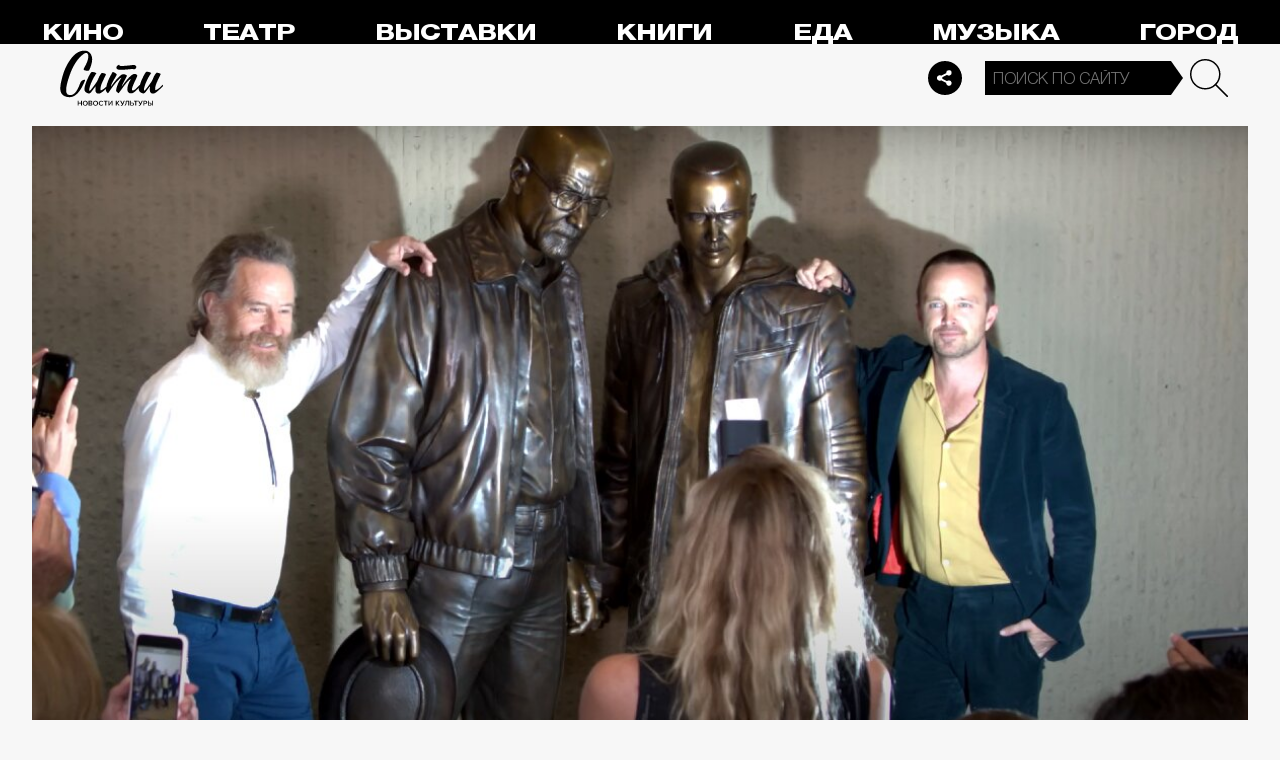

--- FILE ---
content_type: text/html; charset=utf-8
request_url: https://thecity.m24.ru/news/5962
body_size: 13865
content:
<!DOCTYPE html>
<html lang="ru" prefix="og: http://ogp.me/ns#">
<head>
<title>В Альбукерке поставили памятник Уолтеру Уайту и Джесси Пинкману из «Во все тяжкие» – Сити</title>

<meta name="robots" content="all" />
<meta name="description" content="Именно в этом городе происходили действия сериалов «Во все тяжкие» и «Лучше звоните Солу»" />
<meta name="keywords" content="Программа_Топ_3новости,сериалы,фильмы" />
<link rel="canonical" href="https://thecity.m24.ru/news/5962" />

<meta http-equiv="Content-Type" content="text/html; charset=UTF-8" />
<meta name="viewport" content="width=device-width, maximum-scale=1">

<link rel="apple-touch-icon" sizes="180x180" href="/img/favicon/apple-touch-icon.png">
<link rel="icon" type="image/png" sizes="32x32" href="/img/favicon/favicon-32x32.png">
<link rel="icon" type="image/png" sizes="16x16" href="/img/favicon/favicon-16x16.png">
<link rel="manifest" href="/img/favicon/site.webmanifest?V=2">
<link rel="mask-icon" href="/img/favicon/safari-pinned-tab.svg" color="#5bbad5">
<meta name="msapplication-TileColor" content="#da532c">
<meta name="theme-color" content="#8aeb05">

<meta property="og:type" content="article" />
<meta property="og:title" content="В Альбукерке поставили памятник Уолтеру Уайту и Джесси Пинкману из «Во все тяжкие»" />
<meta property="og:description" content="Именно в этом городе происходили действия сериалов «Во все тяжкие» и «Лучше звоните Солу»" />
<meta property="og:image" content="https://thecity.m24.ru/b/d/SYketSivfos7LvbObLLBFlFNEhluPXn9kZxNbycGshjv55OD3HWFWh2pL8EsPwl5DpSHzm95vRzNbdeHauL5EWcJ5w9e=QjH0ubABdnXCT9Omvg_tDg.jpg" />
<meta property="og:url" content="https://thecity.m24.ru/news/5962" />
<meta property="og:site_name" content="thecity.m24.ru" />

<meta name="twitter:title" content="В Альбукерке поставили памятник Уолтеру Уайту и Джесси Пинкману из «Во все тяжкие»" />
<meta name="twitter:description" content="Именно в этом городе происходили действия сериалов «Во все тяжкие» и «Лучше звоните Солу»" />
<meta name="twitter:image" content="https://thecity.m24.ru/b/d/SYketSivfos7LvbObLLBFlFNEhluPXn9kZxNbycGshjv55OD3HWFWh2pL8EsPwl5DpSHzm95vRzNbdeHauL5EWcJ5w9e=QjH0ubABdnXCT9Omvg_tDg.jpg" />
<meta name="twitter:card" content="summary_large_image" />


<script type="application/ld+json">
{
	"@context": "https://schema.org",
	"@type": "NewsArticle",
	"mainEntityOfPage": {
		"@type": "WebPage",
		"@id": "https://thecity.m24.ru/news/5962"
	},
	"headline": "В Альбукерке поставили памятник Уолтеру Уайту и Джесси Пинкману из «Во все тяжкие»",
	"description": "Именно в этом городе происходили действия сериалов «Во все тяжкие» и «Лучше звоните Солу»",
	"author": {
		"@type": "Organization",
		"name": "thecity.m24.ru"
	}, 
	"publisher": {
		"@type": "Organization",
			"name": "thecity.m24.ru",
			"logo": {
			"@type": "ImageObject",
			"url": "https://thecity.m24.ru/img/favicon/favicon-32x32.png",
			"width": 32,
			"height": 32
			}
	},
	"datePublished": "2022-07-31",
	"dateModified": "2022-07-31",
	"image": [
		{
			"@type": "ImageObject",
			"url": "https://thecity.m24.ru/b/d/SYketSivfos7LvbObLLBFlFNGhtudTX-loBfOS8Xp1Gj5pqKzWTJSFS-PsArI08gRZaK1yZktQXWesHOaOz7FWcJ5xZMng=keNrjRZ2umg9PNFVrhPIBw.jpg",
			"width": "1200",
			"height": "675"
		},
		{
			"@type": "ImageObject",
			"url": "https://thecity.m24.ru/b/d/SYketSivfos7LvbObLLBFlFNGhtudTXxkYVfOS8Xp1Gj5pqKzWTJSFS-PsArI08gRZaK1yZktQXWesHOaOz7FWcJ5xZMng=DXpCQET3TN10chi__ecSRw.jpg",
			"width": "1200",
			"height": "900"
		},
		{
			"@type": "ImageObject",
			"url": "https://thecity.m24.ru/b/d/SYketSivfos7LvbObLLBFlFNGhtudTX5k4VGK3kftkTqqpuDxHXYBEb3KdEqJFNmHN2I2j8tqA3PYdbYIe71F2MJ5xZVjA8=VTIiNq4IuppUR0gyNlfyiQ.jpg",
			"width": "1200",
			"height": "1200"
		}
	]
}
</script>


<link rel="amphtml" href="https://thecity.m24.ru/amp/news/5962">


<link as="style" href="/css/thecity.css?v=1768573093" rel="preload" />
<link rel="stylesheet" href="/css/thecity.css?v=1768573093" />

<link as="script" href="/js/thecity.js?v=1768573093" rel="preload"/>
<script src="/js/thecity.js?v=1768573093"></script>

<script async src="https://www.googletagmanager.com/gtag/js?id=UA-31627479-1"></script>
<script>
	window.dataLayer = window.dataLayer || [];
	function gtag(){dataLayer.push(arguments);}
	gtag('js', new Date());

	gtag('config', 'UA-31627479-1');
</script>

</head>

<script src="/packs_prod/js/application-c949ea498b225c4a8bfc.js" rel="preload"></script>

<meta name="csrf-param" content="authenticity_token" />
<meta name="csrf-token" content="OYSUM6bmJQOpOcHQStpQoOc7htJwLdXBUv0F20vtNsSwcEUGlOlXtdc7ujFiZTmvPCoSOoWVCBf8U4jSdIW09Q==" />
<body>

<!-- Yandex.Metrika counter -->
<script type="text/javascript">
(function(m,e,t,r,i,k,a){m[i]=m[i]||function(){(m[i].a=m[i].a||[]).push(arguments)};
m[i].l=1*new Date();k=e.createElement(t),a=e.getElementsByTagName(t)[0],k.async=1,k.src=r,a.parentNode.insertBefore(k,a)})
(window, document, "script", "https://mc.yandex.ru/metrika/tag.js", "ym");

ym(53755303, "init", {
	clickmap:true,
	trackLinks:true,
	accurateTrackBounce:true
});


ym(14130097, "init", {
	clickmap:true,
	trackLinks:true,
	accurateTrackBounce:true,
	webvisor:true
});


</script>
<noscript>
	<div>
		<img src="https://mc.yandex.ru/watch/53755303?ut=noindex" style="position:absolute; left:-9999px;" alt="" />
		<img src="https://mc.yandex.ru/watch/14130097?ut=noindex" style="position:absolute; left:-9999px;" alt="" />
	</div>
</noscript>
<!-- /Yandex.Metrika counter -->



<div class="b-page b-page_1768622448_G8avu">
	<header>
		<div class="stripe">
			<div class="container">

				<a class="b-logo" href="/">Сити</a>

				<nav class="b-menu">
					<ul>
						<li><a href="/movie">Кино</a></li>
						<li><a href="/theater">Театр</a></li>
						<li><a href="/exhibitions">Выставки</a></li>
						<li><a href="/books">Книги</a></li>
						<li><a href="/food">Еда</a></li>
						<li><a href="/music">Музыка</a></li>
						<li><a href="/air">Город</a></li>
						<li><a href="/style">Неформат</a></li>
						<li><a href="/children">Дети</a></li>
					</ul>
				</nav>

				<div class="b-services-menu b-services-menu_header">
					<ul>
						<li><a href=" https://t.me/thecity24 " target="_blank" class="tg">Telegram</a></li>
						<li><a href="https://vk.com/thecity24" target="_blank" class="vk">Vkontakte</a></li>
						<li><a href="https://ok.ru/group/62256488775791" target="_blank" class="ok">Odnoklassniki</a></li>
						<li><a href="https://dzen.ru/thecity" target="_blank" class="dz">Dzen</a></li>
					</ul>
				</div>
				<a class="b-services-menu-button"></a>


				<div class="b-search">
					<form action="/sphinx/" id="Find">
						<fieldset>
							<legend>Форма поиска</legend>
							<div><input class="b-search__input" id="criteria_input" autocomplete="off" name="criteria" value="" placeholder="Поиск по сайту" /></div>
							<input type="submit" value="" class="b-search__submit" />
						</fieldset>
					</form>
				</div>
				<script type="text/javascript">
  //<![CDATA[
  var inited_criteria_input = 0;
  function initAutocomplete_criteria_input() {
    if ( !inited_criteria_input ) {
      new autoComplete({
        selector: '#criteria_input',
        source: async function(term, suggest) {
          let params = {
            t:'tags',
            w: term,
            
            
            
            
            
            
            
          };

          let query = serializeQuery(params);

          let url = '/suggest/?' + query;
          // Fetch External Data Source
          const source = await fetch(
            url,
            {
              method: "GET",
              headers: {
                'Accept': 'application/json',
                'Content-Type': 'application/json'
              },
            },
          );
          //const data = await source.text();
          const data = await source.json();
          // Returns Fetched data
          let result_arr = [];
          for( let i=0; i<data.length; i++ ) {
            result_arr.push( [ data[i][0], data[i][1] ] );
          }
          suggest( result_arr );
        },
        renderItem: function (item, search){
          // escape special characters
          search = search.replace(/[-\/\\^$*+?.()|[\]{}]/g, '\\$&');
          let re = new RegExp("(" + search.split(' ').join('|') + ")", "gi");
          return '<div class="autocomplete-suggestion" data-id="' + item[0] + '" data-val="' + item[1].replace(/"/g, '&quot;') + '">' + item[1].replace(re, "<b>$1</b>") + '</div>';
        },
        minChars: 2,
        delay: 500,
        cache: 0
      });
      inited_criteria_input = 1;
    }
  }
  document.querySelector('#criteria_input').addEventListener('focus', function(){
    //console.log('id - criteria_input');
    initAutocomplete_criteria_input();
  });
  //]]>
</script>

			</div>
		</div>
		<div class="stripe-mobile">
            <div class="container">

                    <a class="b-logo b-logo_mobile" href="/">The City</a>

                <a class="b-menu-button"></a>

			</div>
			
            <div class="b-sidenav">
                
                <div class="b-sidenav-search">
                    <form action="/sphinx/">
                        <fieldset>
                            <legend>Форма поиска</legend>
                            <div><input class="b-sidenav-search__input" autocomplete="off" name="criteria" placeholder="Поиск по сайту" /></div>
                            <input type="submit" value="" class="b-sidenav-search__submit" />
                        </fieldset>
                    </form>
                </div>

                <nav class="b-sidenav-menu">
                    <ul>
                        <li><a href="/movie">Кино</a></li>
                        <li><a href="/theater">Театр</a></li>
                        <li><a href="/exhibitions">Выставки</a></li>
                        <li><a href="/books">Книги</a></li>
                        <li><a href="/food">Еда</a></li>
                        <li><a href="/music">Музыка</a></li>
                        <li><a href="/air">Город</a></li>
                        <li><a href="/style">Неформат</a></li>
                        <li><a href="/children">Дети</a></li>
                    </ul>
                </nav>
                <div class="b-services-menu b-services-menu_mobile">
                    <ul>
                        <li><a href=" https://t.me/thecity24 " target="_blank" class="tg">Telegram</a></li>
                        <li><a href="https://vk.com/thecity24" target="_blank" class="vk">Vkontakte</a></li>
                        <li><a href="https://ok.ru/group/62256488775791" target="_blank" class="ok">Odnoklassniki</a></li>
                        <li><a href="https://dzen.ru/thecity" target="_blank" class="dz">Dzen</a></li>
                    </ul>
                </div>
            </div>

		</div>
		<div class="stripe-mobile2"></div>
	</header>

	




<main>
	<section>
		<div class="container">
			<div class="h1-header h1-header_material"></div>

			<div id="MaterialId_5962_news" class="b-content-wrapper active-page" data-title="В Альбукерке поставили памятник Уолтеру Уайту и Джесси Пинкману из «Во все тяжкие»" data-desc="Именно в этом городе происходили действия сериалов «Во все тяжкие» и «Лучше звоните Солу»" data-img="https://thecity.m24.ru/b/d/SYketSivfos7LvbObLLBFlFNEhluPXn9kZxNbycGshjv55OD3HWFWh2pL8EsPwl5DpSHzm95vRzNbdeHauL5EWcJ5w9e=QjH0ubABdnXCT9Omvg_tDg.jpg" data-href="/news/5962" data-id="5962" data-num="1">

				<div class="b-content">

					<div class="b-material" data-io-article-url="https://thecity.m24.ru/news/5962">

						<div class="b-material-before-body-media">

							<div>
								<img src="/b/d/SYketSivfos7LvXObLLBFlFNGhtudTX-kYVfOS8Xp1Gj5pqKzWTJSFS-PsArI08gRZaK1yZktQXWesHOaOz7FWcJ5xZMng=wpHBvB9K9e-gkaO0Bxux-A.jpg" alt="В Альбукерке поставили памятник Уолтеру Уайту и Джесси Пинкману из «Во все тяжкие»" title="Именно в этом городе происходили действия сериалов «Во все тяжкие» и «Лучше звоните Солу»" width="1200" height="600" />
							</div>

						</div>

						<div class="b-material-share  b-material-share_1768573093_CiETK">
    <a class="b-material-share-button"></a>
	<ul>
        <li class="tg"><a class="tg-share" data-url="https://telegram.me/share/url?url=https://thecity.m24.ru/news/5962&amp;text=В Альбукерке поставили памятник Уолтеру Уайту и Джесси Пинкману из «Во все тяжкие»&amp;utm_source=share2" rel="nofollow noopener" target="_blank" title="Telegram">Telegram</a></li>
		<li class="vk"><a class="vk-share" data-url="https://vk.com/share.php?url=https://thecity.m24.ru/news/5962&amp;title=В Альбукерке поставили памятник Уолтеру Уайту и Джесси Пинкману из «Во все тяжкие»&amp;utm_source=share2" rel="nofollow noopener" target="_blank" title="Вконтакте">Вконтакте</a></li>
		<li class="ok"><a class="ok-share" data-url="https://connect.ok.ru/offer?url=https://thecity.m24.ru/news/5962&amp;title=В Альбукерке поставили памятник Уолтеру Уайту и Джесси Пинкману из «Во все тяжкие»&amp;utm_source=share2" rel="nofollow noopener" target="_blank" title="Одноклассники">Одноклассники</a></li>
	</ul>
</div>

<script>

    window.addEventListener('resize', function(event){

        if (window.getComputedStyle(document.querySelector('.b-material-share_1768573093_CiETK .b-material-share-button')).display == 'none') {

            document.querySelector('.b-material-share_1768573093_CiETK ul').style.display = 'block';

        } else {
        
            document.querySelector('.b-material-share_1768573093_CiETK ul').style.display = 'none';
        
        }

    });

    document.querySelector('.b-material-share_1768573093_CiETK .b-material-share-button').addEventListener('click', (e) => {

        let share_buttons = document.querySelector('.b-material-share_1768573093_CiETK ul');

        if (window.getComputedStyle(share_buttons).display === 'block') {
            share_buttons.style.display = 'none';
        } else {
            share_buttons.style.display = 'block';
        }

    })
    
    document.querySelectorAll('.b-material-share_1768573093_CiETK li a').forEach( (item, index) => {
        item.addEventListener('click', event => {
            let url = item.dataset.url;

            if ( item.classList.contains('vk-share') ) {
                try {
                    window.open(url,'','toolbar=0,status=0,width=626,height=436');
                } catch (err) { }
            }
            
            if ( item.classList.contains('ok-share') ) {
                try {
                    window.open(url,'','toolbar=0,status=0,width=626,height=436');
                } catch (err) { }
            }  
            
            if ( item.classList.contains('tg-share') ) {
                try {
                    window.open(url);
                } catch (err) { }
            }             
            
            if ( item.classList.contains('vb-share') ) {
                try {
                    window.open(url);
                } catch (err) { }
            }              

            return false;
        })
    })      
    
 

</script>


						<div class="b-material-before-body">

								<h1><span>В Альбукерке поставили памятник Уолтеру Уайту и Джесси Пинкману из «Во все тяжкие»</span></h1>

						</div>

						<div class="b-material-body">
<!--
<div class="b-material-test">

	<div class="b-material-test-item active">
		<p class="b-material-test__count">1/3</p>
		<p class="b-material-test__img"><img src="../img/__test-img01.gif" loading="lazy" alt="" /></p>
		<p class="b-material-test__question">Это что такое? С-в-а-г-а</p>
		<div class="class="b-material-test__answers">
			<div class="b-material-test__answer">
				<label><input type="radio" name="1" value="1" class=""><i></i>Какое то новое зумерское слово?</label>
			</div>
			<div class="b-material-test__answer">
				<label><input type="radio" name="2" value="2" class=""><i></i>Подростки придумали swag — это значит «стиль»!</label>
			</div>
		</div>
	</div>

	<div class="b-material-test-item active">
		<p class="b-material-test__count">1/3</p>
		<p class="b-material-test__img"><img src="../img/__test-img01.gif" loading="lazy" alt="" /></p>
		<p class="b-material-test__question">Это что такое? С-в-а-г-а</p>
		<div class="class="b-material-test__answers">
			<div class="b-material-test__answer incorrect">
				<label><input type="radio" name="1" value="1" class="" checked disabled="true"><i></i>Какое то новое зумерское слово?</label>
			</div>
			<div class="b-material-test__answer correct">
				<label><input type="radio" name="2" value="2" class="" checked disabled="true"><i></i>Подростки придумали swag — это значит «стиль»!</label>
			</div>
		</div>
		<p class="b-material-test__note"><span>Циклы ностальгии сошли с ума, и теперь молодежь массово возвращает 2010-е, в том числе знаменитый swag — синоним крутости и стиля.</span></p>
		<p class="b-material-test__button"><a>Дальше</a></p>
	</div>

	<div class="b-material-test-item active">
		<p class="b-material-test__count">3/3</p>
		<p class="b-material-test__img"><img src="../img/__test-img02.gif" loading="lazy" alt="" /></p>
		<p class="b-material-test__question">А кто автор гремящего этим летом из всех щелей трека «Свага»?</p>
		<div class="class="b-material-test__answers">
			<div class="b-material-test__answer incorrect">
				<label><input type="radio" name="3" value="1" class="" checked disabled="true"><i></i>Kai Angel & 9mice</label>
			</div>
			<div class="b-material-test__answer correct">
				<label><input type="radio" name="4" value="2" class="" checked disabled="true"><i></i>Uniqe, Nkeeei и Artem Shilovets</label>
			</div>
		</div>
		<p class="b-material-test__note"><span>Понимаем, все эти никнеймы на первый взгляд могут выглядеть одинаково. Но с треком выстрелили все-таки рэперы Soda Luv и Hellovercavi.</span></p>
		<p class="b-material-test__button"><a>Показать результат</a></p>
	</div>

	<div class="b-material-test-item">

	</div>

	<div class="b-material-test-item">

	</div>

	<div class="b-material-test-result">

		<div class="b-material-test-result__count">2/3</div>
		<p class="b-material-test__note"><span>Минимум сваги</span></p>
		<p class="b-material-test__button"><a>Повторить тест</a></p>
		<div class="b-services-menu">
			<ul>
				<li><a href=" https://t.me/thecity24 " target="_blank" class="tg">Telegram</a></li>
				<li><a href="https://vk.com/thecity24" target="_blank" class="vk">Vkontakte</a></li>
				<li><a href="https://ok.ru/group/62256488775791" target="_blank" class="ok">Odnoklassniki</a></li>
			</ul>
		</div>

		<div class="b-material-test-result__bg"><img src="https://thecity.m24.ru/b/c/134482.1000x500.jpg" /></div>

	</div>

</div>
-->

							<p>В городе Альбукерке в штате Нью-Мексико США поставили памятник Уолтеру Уайту и Джесси Пинкману, главным героям сериала «Во все тяжкие», сообщает <a href="https://apnews.com/article/entertainment-new-mexico-albuquerque-bryan-cranston-aaron-paul-4441b54e9730271ea7439be164b781c2" target="_blank">Associated Press</a>.</p><p>Именно в этом городе происходили действия оригинального сериала «Во все тяжкие», его спин-оффа «Лучше звоните Солу», а также фильма «Эль Камино: Во все тяжкие». Мэр города Тим Келлер отметил, что сериалы положительно повлияли на экономику города.<br /></p><div class="b-material-incut-expert">Сюжет — это выдумка, но созданные рабочие места — это реальность. Город тоже стал персонажем. Мы видим себя с разных сторон: и с плохих, и с хороших. <br /><div class="user"><div class="name">Тим Келлер </div><div class="activity">мэр Альбукерке</div></div><p></div><p>На открытии памятника присутствовали исполнители главных ролей Брайан Крэнстон и Аарон Пол, а также режиссер и сценарист оригинального сериала Винс Гиллиган.</p><p>Памятник был установлен на деньги компании Sony Pictures. Сериал выходил c 2008 по 2013 год и рассказывал об учителе химии и его ученике, которые начинают варить и распространять наркотики. <br /></p><div class="caption"><p>Фото: James Gelet/youtube</p></div><p><div class="b-material-incut-themes-links"><p class="title">Читайте также</p><ul><li><a href="https://thecity.m24.ru/news/4700">Дипфейк дня: Оденкёрк из «Лучше звоните Солу» появился в «Человеке-пауке»</a></li><li><a href="https://thecity.m24.ru/news/5842">Актеры «Атланты» и «Во все тяжкие» сыграют в новом сезоне «Черного зеркала»</a></li></ul></div>

<!--
							<div class="b-material-incut-link">
								<p class="b-material-incut-link__rubric"><a href="/exhibitions">Выставки</a></p>
								<p class="b-material-incut-link__title"><a href="/news/13285"><i><img src="/b/d/SYketSiveYo0LvTSfurQC04VAxppdTX5mYBfOS8Xp1Gj5pqKzWTJSFS-PsArI08gRZaK1yZktQXWesHOaOz7FWcJ5xZMng=ONDPNfCApga6NcvWzY-3-Q.jpg" loading="lazy" alt="" width="370" height="185"></i><span>ВДНХ в Москве: автокинотеатр под открытым небом появится ко Дню российского кино</span></a></p>
							</div>
-->

						</div>

						<div class="b-thecity-widget b-thecity-widget_3 dz">
	<p><span>Звездные новости, рецепты столичных шеф-поваров и последние тренды — на «Дзене»</span></p>
	<a href="https://dzen.ru/thecity" target="_blank">Подписаться</a>
</div>


						<div class="b-material-after-body">

							<p class="b-material__date">31 июля 2022</p>

							<div class="b-material__tags"><a href="/tag/Programma_Top_3novosti">Программа_Топ_3новости</a> <a href="/tag/serialy">сериалы</a> <a href="/tag/filmy">фильмы</a></div>

<!--
							<div class="b-material__rubrics"><span>Рубрики:</span></div>
-->

						</div>

					</div>
					
					<div class="b-material-adv">
    <div id="unit_104165"><a href="https://smi2.ru/" >Новости СМИ2</a></div>
    <script type="text/javascript" charset="utf-8">
      (function() {
        var sc = document.createElement('script'); sc.type = 'text/javascript'; sc.async = true;
        sc.src = '//smi2.ru/data/js/104165.js'; sc.charset = 'utf-8';
        var s = document.getElementsByTagName('script')[0]; s.parentNode.insertBefore(sc, s);
      }());
    </script>
</div>

					
<div class="b-bottom-list">
    <h2>Читайте также</h2>
        <ul>
            <li>
                <p class="b-list__title"><a href="/news/14510"><i class="b-list__img"><img src="/b/d/SYketSiveYs0I_nffurQC04VAxppdTX5mYBfOS8Xp1Gj5pqKzWTJSFS-PsArI08gRZaK1yZktQXWesHOaOz7FWcJ5xZMng=XBzazsPGe7_gqIgbHkX2oQ.jpg" loading="lazy" alt="" width="370" height="185" /></i><span>Паша Техник: песни из посмертного альбома в коллаборации со Studmire выйдут 30 января</span></a></p>
            </li>
            <li>
                <p class="b-list__title"><a href="/news/14506"><i class="b-list__img"><img src="/b/d/SYketSiveYs0I_fefurQC04VAxppdTX5mYBfOS8Xp1Gj5pqKzWTJSFS-PsArI08gRZaK1yZktQXWesHOaOz7FWcJ5xZMng=1xR73m5MICQc_SXD1OnLrw.jpg" loading="lazy" alt="" width="370" height="185" /></i><span>Сериал «Игра престолов» получит продолжение — проект об Арье Старк</span></a></p>
            </li>
            <li>
                <p class="b-list__title"><a href="/news/14504"><i class="b-list__img"><img src="/b/d/SYketSiveYs0I_fWfurQC04VAxppdTX5mYBfOS8Xp1Gj5pqKzWTJSFS-PsArI08gRZaK1yZktQXWesHOaOz7FWcJ5xZMng=86ZoMVIvSAzUeiLJLvVC_w.jpg" loading="lazy" alt="" width="370" height="185" /></i><span>Фильмы Дэвида Линча покажут в московских кинотеатрах к 80-летию со дня рождения режиссера</span></a></p>
            </li>
            <li>
                <p class="b-list__title"><a href="/news/14453"><i class="b-list__img"><img src="/b/d/SYketSiveYs0JfDVfurQC04VAxppdTX5mYBfOS8Xp1Gj5pqKzWTJSFS-PsArI08gRZaK1yZktQXWesHOaOz7FWcJ5xZMng=zN-OKLGmsi7Prmb_Yzoz7w.jpg" loading="lazy" alt="" width="370" height="185" /></i><span>«Чебурашка 2» собрал четыре миллиарда рублей за восемь дней проката</span></a></p>
            </li>
        </ul>
    </div></div>


				</div>

			</div>
		</div>
	</section>
</main>

<script>
	var next_ids = ["/news/next/5921", "/news/next/5920", "/news/next/5914", "/news/next/5912", "/news/next/5911", "/news/next/5910", "/news/next/5907", "/news/next/5905", "/news/next/5904", "/news/next/5876"];

	if ('scrollRestoration' in history) {
		history.scrollRestoration = 'manual';
	}

	var scroll_pos = 0,
		locked = false,
		page_info,
		current_url = "https://thecity.m24.ru/news/5962",
		current_material_id = 5962,
		active_page_id = current_material_id,
		IDs = [current_material_id];

	const WIN_HEIGHT = window.innerHeight || document.documentElement.clientHeight || document.getElementsByTagName('body')[0].clientHeight,
			PAGES_LIMIT = 11;

	var scroll_pos_new = window.pageYOffset,
		direction,
		//height_before_first = $('.b-content-wrapper:eq(0)').offset().top,
		height_before_first = document.querySelector('.b-content-wrapper').getBoundingClientRect().top,
		menu_height = 0;

	var stick_columns = function(id) {
/*	
		var parent = document.querySelector('#'+id),
			sticky_height1 = parent.querySelector('.g-columns').offsetHeight,
			sticky_height2 = parent.querySelector('.g-columns-left').offsetHeight;
		//var parent = element.parentNode,

		var diff = WIN_HEIGHT - sticky_height2;

		if (sticky_height1 > sticky_height2 ) {
			parent.querySelector('.g-columns-left_sticky').style.top = diff + 'px';
		}
*/		
	}

	var clear_footer = function() {
		// console.log( 'total ids - ' + next_ids.length );

		if ( window.getComputedStyle( document.querySelector('footer') ).display !== 'block' ) {
			document.querySelector('footer').style.display = 'block';
		}
	}

	var update_meta = function(data) {
		document.querySelector('meta[property="og:url"]').setAttribute('content', data.url);

		document.querySelector('meta[property="og:title"]').setAttribute('content', data.title);
		document.querySelector('meta[name="twitter:title"]').setAttribute('content', data.title);

		document.querySelector('meta[property="og:description"]').setAttribute('content', data.description);
		document.querySelector('meta[name="twitter:description"]').setAttribute('content', data.description);

		document.querySelector('meta[property="og:image"]').setAttribute('content', data.image_url);
		document.querySelector('meta[name="twitter:image"]').setAttribute('content', data.image_url);
	}

	function getOffset(selector, elem) {
		var rect = elem ? elem.getBoundingClientRect() : document.querySelector(selector).getBoundingClientRect();
		return { 
			top: rect.top + window.scrollY, 
			left: rect.left + window.scrollX, 
		}
	}

	function getNextSibling(elem, selector) {
		var sibling = elem.nextElementSibling;

		if (!selector) return sibling;

		while (sibling) {
			if (sibling.matches(selector)) return sibling;
			sibling = sibling.nextElementSibling
		}

	};

	function createElementFromHTML(html_string) {
		var div = document.createElement('div');
		//div.textContent = html_string;
		div.innerHTML = html_string;

		return div.firstChild;
	}

	function checkScroll() {
		scroll_pos_new = window.pageYOffset;

		direction = ( scroll_pos_new > scroll_pos ) ? 'down' : 'up';
		scroll_pos = scroll_pos_new;

		if ( height_before_first != getOffset('.b-content-wrapper').top ) height_before_first = getOffset('.b-content-wrapper').top;

		var doc_view_top = scroll_pos_new + menu_height,
			doc_view_bottom = doc_view_top + WIN_HEIGHT;

		if (doc_view_top <= height_before_first) {
			//parent_li.classList.contains('active')
			var first_page = document.querySelector('.b-content-wrapper');
			if ( !first_page.classList.contains('active-page') ) {
				document.querySelectorAll('.b-content-wrapper').forEach((item) => {
					item.classList.remove('active-page');
				});
				first_page.classList.add('active-page');
			}
			document.querySelectorAll('.b-content_next').forEach((item) => {
				item.style.paddingTop = 0;
			});
		} else {
			document.querySelectorAll('.b-content-wrapper').forEach((item, index) => {
				var vpage_top = getOffset(null, item).top,
					vpage_bottom = vpage_top + item.clientHeight,
					next_page = getNextSibling(item, '.b-content-wrapper_next'),
					z_index = PAGES_LIMIT - index;

				if ( doc_view_top > vpage_top && doc_view_top <= vpage_bottom ) {
					item.classList.add('active-page');
					if (next_page) next_page.classList.remove('active-page');
				} else {
					item.classList.remove('active-page');
					if (next_page) next_page.classList.add('active-page');
				}
			});
		}

		let active_page = document.querySelector('.active-page');
		if ( active_page && active_page.dataset.id != active_page_id ) {
			active_page_id = active_page.dataset.id;

			var active_link = active_page.dataset.href,
				title = active_page.dataset.title;

			if (active_link == current_url) return false;

			current_url = active_link;

			window.history.replaceState(null, title, active_link);
			document.title = title;

			page_info = {
				url:			active_link,
				title:			title,
				description:	active_page.dataset.desc,
				image_url:		active_page.dataset.img,
			};

			// update meta data
			update_meta(page_info);

			//locked = false;
		}

		// load next page after 50% scroll
		var last_page = Array.from(document.querySelectorAll('.b-content-wrapper')).pop();//,
			//total_height = 0;

		var d_height = document.body.clientHeight;
		var w_height = window.innerHeight;
		if ( !locked && direction == 'down' && ( scroll_pos_new >= (d_height - w_height) * 0.99 ) ) {
			if ( IDs.length >= PAGES_LIMIT ) {
				clear_footer();

				// clear data-url of active page
				next_ids = new Array();
			} else {
				var next_url = next_ids.shift();
				if (next_url) {
					//get_next(next_url);
					get_next(next_url, active_page.dataset.num);
				}
			}
		}
	}

	var wait_resize = false;
	window.addEventListener('resize', function() {
			if (wait_resize) return;

			wait_resize = true;

			setTimeout(function (event) {
				wait_resize = false;
				checkScroll();
			}, 300);
		}
	);

	var wait_scroll = false;
	window.addEventListener('scroll', function() {
			if (wait_scroll) return;

			wait_scroll = true;

			setTimeout(function (event) {
				wait_scroll = false;
				checkScroll();
			}, 60);
		}
	);

	window.onkeyup= function(e) {
		if (e.keyCode === 34) {
			window.scrollTo(0, window.scrollY+window.innerHeight*.9);
			return false;
		}
		if (e.keyCode === 35) {
			window.scrollTo(0, window.scrollY+window.innerHeight*.9);
			return false;
		}
	}

	function get_next(url, cnt) {
		locked = true;

		var loader = document.querySelector('.b-materials-list-loader');
		if ( !loader ) {
			var last_page = Array.from(document.querySelectorAll('.b-content-wrapper')).pop();

			if (last_page) {
				loader = document.createElement('p');
				loader.classList.add('b-materials-list-loader');
				loader.innerHTML = 'Подождите, идёт загрузка...';

				last_page.querySelector('.b-content').appendChild(loader);
			}
		}

		fetch( url + '?' + new URLSearchParams({ cnt: cnt }), { method: "GET" } )
			.then( response => {
				if ( response.ok ) {
					return response.json();
				}
			})
			.then( data => {
				if ( !data.hasOwnProperty('id') || !data.hasOwnProperty('html') ) {
					loader.parentNode.removeChild(loader);

					clear_footer();
					return;
				}

				loader.parentNode.removeChild(loader);

				// показываем футер, если кончились id
				if ( next_ids.length == 0 ) {
					document.querySelector('footer').style.display = 'block';
				}

				current_material_id = data['id'];

				IDs.push(current_material_id);

				var target = Array.from(document.querySelectorAll('.b-content-wrapper')).pop(),
					next_page = createElementFromHTML(data['html']);

				target.parentNode.insertBefore(next_page, target.nextSibling);

				// run script inside getting html
				var all_scripts = next_page.getElementsByTagName('script');
				for (var n = 0; n < all_scripts.length; n++) {
					if ( all_scripts[n].src ) {
						// load script inside div // todo сделать на чистом js (пока на JQuery)
						$.getScript( all_scripts[n].src );
					} else {
						//run script inside div
						eval(all_scripts[n].innerHTML);
					}
				}

				locked = false;
			})
	}
</script>

<script>
$(document).ready(function(){

	// скрываем футер
	if ( next_ids.length > 0 ) {
		document.querySelector('footer').style.display = 'none';
	}

});
</script>

	<footer>
        <a class="b-footer-control-button"></a>
        <div class="stripe">
            <div class="container">
                <div class="b-l-c2"></div>
                <div class="b-l-i2"></div>
                <div class="b-l-t2"></div>
                <div class="b-l-i2 b-l-i2_2"></div>
                
                <p class="b-footer-logo"><a href="/">The City</a></p>
                <p class="b-footer-team-link"><a href="/team">Команда</a></p>

                <div class="b-services-menu b-services-menu_footer">
                    <ul>
                        <li><a href=" https://t.me/thecity24 " target="_blank" class="tg">Telegram</a></li>
                        <li><a href="https://vk.com/thecity24" target="_blank" class="vk">Vkontakte</a></li>
                        <li><a href="https://ok.ru/group/62256488775791" target="_blank" class="ok">Odnoklassniki</a></li>
                        <li><a href="https://dzen.ru/thecity" target="_blank" class="dz">Dzen</a></li>
                    </ul>
                </div>

                <div class="b-footer-text">
                    <noindex>
                    <p>Все права на материалы, находящиеся на сайте <a href="http://m24.ru">m24.ru</a>, охраняются в соответствии с законодательством РФ, в том числе об авторском праве и смежных правах. При любом использовании материалов сайта ссылка на <a href="http://m24.ru">m24.ru</a> обязательна. Редакция не несет ответственности за информацию и мнения, высказанные в комментариях читателей и новостных материалах, составленных на основе сообщений читателей.</p>
                    <p>СМИ сетевое издание «Городской информационный канал m24.ru» зарегистрировано в Федеральной службе по надзору в сфере связи, информационных технологий и массовых коммуникаций. Свидетельство о регистрации средства массовой информации Эл № ФС77-53981 от 30 апреля 2013 г.</p>
                    <p>Средство массовой информации сетевое издание «Городской информационный канал m24.ru» создано при финансовой поддержке Департамента средств массовой информации и рекламы г. Москвы. (С) АО «Москва Медиа».</p>
                    <p>На сайте thecity.m24.ru могут быть размещены материалы интернет-ресурсов Facebook и Instagram, владельцем которых является компания Meta Platforms Inc., запрещенная на территории РФ.</p>
                    <p class="b-footer-text__copyright">&copy; 2019 – 2026 <a href="/">The City</a></p>
                    </noindex>
                </div>

                <div class="b-counters">
                    <ul>
                        <li>
                            <!--/ LiveInternet counter--><script type="text/javascript"><!--
                            document.write("<a href='http://www.liveinternet.ru/click;tk_m24' "+
                            "target=_blank><img src='//counter.yadro.ru/hit;tk_m24?t22.2;r"+
                            escape(document.referrer)+((typeof(screen)=="undefined")?"":
                            ";s"+screen.width+"*"+screen.height+"*"+(screen.colorDepth?
                            screen.colorDepth:screen.pixelDepth))+";u"+escape(document.URL)+
                            ";"+Math.random()+
                            "' alt='' title='LiveInternet: показано число просмотров за 24"+
                            " часа, посетителей за 24 часа и за сегодня' "+
                            "border='0' width='88' height='31'><\/a>")
                            //--></script><!--/ LiveInternet-->
                        </li>
                        <li>
                            <!-- Rating@Mail.ru counter -->
                            <script type="text/javascript">//<![CDATA[
                            var _tmr = _tmr || [];
                            _tmr.push({id: "2199732", type: "pageView", start: (new Date()).getTime()});
                            (function (d, w) {
                                var ts = d.createElement("script"); ts.type = "text/javascript"; ts.async = true;
                                ts.src = (d.location.protocol == "https:" ? "https:" : "http:") + "//top-fwz1.mail.ru/js/code.js";
                                var f = function () {var s = d.getElementsByTagName("script")[0]; s.parentNode.insertBefore(ts, s);};
                                if (w.opera == "[object Opera]") { d.addEventListener("DOMContentLoaded", f, false); } else { f(); }
                            })(document, window);
                            //]]></script><noscript><div style="position:absolute;left:-10000px;">
                            <img src="//top-fwz1.mail.ru/counter?id=2199732;js=na" style="border:0;" height="1" width="1" alt="Рейтинг@Mail.ru" />
                            </div></noscript>
                            <!-- //Rating@Mail.ru counter -->
                            <!-- Rating@Mail.ru logo -->
                            <a href="http://top.mail.ru/jump?from=2199732">
                            <img src="//top-fwz1.mail.ru/counter?id=2199732;t=420;l=1"
                            style="border:0;" height="31" width="88" alt="Рейтинг@Mail.ru" /></a>
                            <!-- //Rating@Mail.ru logo -->
                        </li>
                        <li>
                            <!-- Top100 (Kraken) Counter -->
                            <p id="top100_widget"></p>
                            <script>
                                (function (w, d, c) {
                                (w[c] = w[c] || []).push(function() {
                                    var options = { project: 2715561, element: 'top100_widget' };
                                    try {
                                    w.top100Counter = new top100(options);
                                } catch(e) { }
                                });
                                var n = d.getElementsByTagName("script")[0],
                                s = d.createElement("script"),
                                f = function () { n.parentNode.insertBefore(s, n); };
                                s.type = "text/javascript";
                                s.async = true;
                                s.src = "/js/top100.js";
                                if (w.opera == "[object Opera]") {
                                d.addEventListener("DOMContentLoaded", f, false);
                            } else { f(); }
                            })(window, document, "_top100q");
                            </script>
                            <!-- END Top100 (Kraken) Counter -->
                        </li>
                    </ul>
                </div>

            </div>
        </div>
	</footer>

</div>

<div class="b-sidenav-overlay"></div>

<!-- tns-counter.ru -->
<script type="text/javascript">
	(function(win, doc, cb){
		(win[cb] = win[cb] || []).push(function() {
			try {
				tnsCounterVgtrk_ru = new TNS.TnsCounter({
				'account':'vgtrk_ru',
				'tmsec': 'm24_total'
				});
			} catch(e){}
		});

		var tnsscript = doc.createElement('script');
		tnsscript.type = 'text/javascript';
		tnsscript.async = true;

	//	tnsscript.src = ('https:' == doc.location.protocol ? 'https:' : 'http:') + 
	//		'//www.tns-counter.ru/tcounter.js';

	tnsscript.src = 'https://www.tns-counter.ru/tcounter.js';

		var s = doc.getElementsByTagName('script')[0];
		s.parentNode.insertBefore(tnsscript, s);
	})(window, this.document,'tnscounter_callback');
</script>
<noscript>
	<img src="//www.tns-counter.ru/V13a****vgtrk_ru/ru/UTF-8/tmsec=m24_total/" width="0" height="0" alt="" />
</noscript>
<!--/ tns-counter.ru -->



<script src="/js/lib/slick.min.js?v=1768573093"></script>
<script src="/js/lib/autoComplete/auto-complete.min.js?v=1768573093"></script>

<script src="/js/lib/swiper/11.1.15/swiper-bundle.min.js?v=1768573093"></script>
<script src="/js/lib/fslightbox.js?v=1768573093"></script>
<script src="/js/vanilla.js?v=1768573093"></script>
</body>
</html>

--- FILE ---
content_type: application/javascript
request_url: https://smi2.ru/counter/settings?payload=CPelAxjhwLTSvDM6JDdjYWQ2N2Q0LWQzMjAtNDdiYy1hODA2LTI3MGEyODI3ZDhkMg&cb=_callbacks____0mkhu0wdc
body_size: 1515
content:
_callbacks____0mkhu0wdc("[base64]");

--- FILE ---
content_type: image/svg+xml
request_url: https://thecity.m24.ru/img/logo-min.svg
body_size: 5368
content:
<svg xmlns="http://www.w3.org/2000/svg" xml:space="preserve" viewBox="0 0 256 116"><path fill="#fff" d="M255 87.2s-12.03 11.35-12.03 11.43c-3.23 2.63-6.99 5.49-8.8 6.16-1.2.45-1.95.98-5.71.9-1.13 0-2.26-.83-3.08-1.35-1.35-1.13-2.1-2.26-2.56-3.98s-.53-5.26-.38-8.19c.08-1.5.15-2.78.53-3.91-.3 0-.98.6-1.95 1.73-.98 1.13-2.1 2.56-3.31 4.13-1.2 1.58-2.33 3.16-3.53 4.66-1.13 1.5-2.03 2.63-2.56 3.38-.9.98-1.8 1.8-2.63 2.41-.83.6-1.5.9-2.03.98-1.73.23-3.16-.53-4.66-1.05-1.28-.45-1.43-.6-2.56-1.35-1.13-.75-2.1-1.58-2.93-2.63-.83-.98-1.35-2.18-1.65-3.46 0-2.03.08-3.68.15-4.96v-.3c-3.31 3.38-7.29 7.29-10.45 9.77-1.31 1.09-2.75 2.03-4.29 2.78-1.43.75-3.08 1.13-4.89 1.13-1.65 0-3.01-.3-4.13-.83-1.05-.53-1.95-1.35-2.63-2.26-.68-.98-1.2-2.1-1.43-3.31-.3-1.28-.38-2.63-.38-4.06 0-2.33.3-4.66.9-6.99.6-2.33 1.35-4.51 2.26-6.69.9-2.1 1.8-4.06 2.78-5.94.98-1.88 1.8-3.46 2.48-4.96-1.13 0-2.48.68-4.06 2.03s-3.31 3.08-5.19 5.19c-1.88 2.1-3.76 4.44-5.71 7.07-1.95 2.56-3.91 5.11-5.71 7.67-1.88 2.56-3.53 4.89-5.19 7.14-1.28 1.84-2.63 3.62-4.06 5.34-1.5-.6-2.56-1.43-3.98-2.78-1.2-1.13-2.18-1.95-2.41-4.51.23-2.71.83-4.36 1.43-6.69s1.43-4.74 2.48-7.22c.98-2.48 2.26-5.11 3.76-7.82s3.31-5.64 5.49-8.65c-1.05 0-2.48.68-4.29 2.1s-3.76 3.23-5.86 5.56c-2.1 2.26-4.21 4.81-6.47 7.59-2.26 2.78-4.29 5.56-6.24 8.27-2.56 3.61-4.74 6.77-6.39 9.47-1.73 2.71-2.93 4.29-3.68 4.81-1.8-1.35-2.56-2.18-3.38-3.61-.9-1.43-1.58-2.48-1.88-5.79v-1.28c-2.48 2.41-4.66 4.44-4.74 4.44-3.23 2.63-6.99 5.49-8.8 6.16-1.2.45-1.95.98-5.71.9-1.13 0-2.26-.83-3.08-1.35-1.35-1.13-2.1-2.26-2.56-3.98-.45-1.73-.53-5.26-.38-8.19.08-1.5.15-2.78.53-3.91-.3 0-.9.6-1.95 1.73-.98 1.13-2.1 2.56-3.31 4.13-1.2 1.58-2.33 3.16-3.53 4.66-1.13 1.5-2.03 2.63-2.63 3.38-.9.98-1.8 1.8-2.63 2.41-.83.6-1.5.9-2.03.98-1.73.23-3.16-.53-4.66-1.05-1.28-.45-1.43-.6-2.56-1.35-1.13-.75-2.1-1.58-2.93-2.63-.83-.98-1.35-2.18-1.65-3.46 0-2.03.08-3.68.15-4.96.08-1.28.38-2.71.68-4.21.68-2.71 1.58-5.86 2.86-9.32 1.28-3.46 2.71-6.84 4.36-10.22 1.65-3.38 2.71-5.86 4.51-8.95 1.73-2.93 2.41-4.21 4.51-6.32 1.73-.3 2.71-.15 4.06-.08.9 0 2.56.3 3.46.6s1.8.6 2.63 1.05c.83.45 1.5.9 2.1 1.58-.68.75-1.73 2.48-4.36 6.54-2.63 4.13-5.56 10-8.8 17.74-.38.83-.83 1.95-1.28 3.46-.53 1.5-.98 3.08-1.5 4.74-.53 1.65-.9 3.31-1.28 4.89-.3 1.58-.45 2.86-.45 3.76 0 .6.08.98.3 1.28.15.3.3.53.45.68 1.05-.45 2.48-1.65 4.13-3.53 1.65-1.95 3.98-4.96 6.92-8.95.75-.98 1.58-2.18 2.56-3.46.98-1.28 1.95-2.71 3.01-4.13.98-1.5 1.95-3.01 2.86-4.59.9-1.58 1.65-3.16 2.26-4.74.3-.9.68-1.88 1.13-3.08.45-1.2 1.05-2.41 1.73-3.76.68-1.28 1.5-2.63 2.41-3.98.91-1.35 1.95-2.56 3.16-3.76.9 0 1.95.08 3.01.3 1.05.23 2.1.45 3.08.83.98.3 1.8.68 2.56 1.05.75.38 1.28.83 1.65 1.28-1.28 3.16-2.71 6.32-4.36 9.4-1.56 3.02-3.04 6.08-4.44 9.17-1.35 3.01-2.56 5.94-3.46 8.95-.9 2.93-1.43 5.86-1.43 8.65 0 1.5-.15 3.16.53 3.31 1.13.3 5.86-2.1 10.6-6.16 1.05-.9 2.18-1.95 3.23-3.01.45-2.41 1.05-4.89 1.88-7.37 1.58-5.04 3.68-10.07 6.16-15.11 2.56-5.04 4.96-9.55 7.37-13.76 1.95.45 3.68 1.05 5.26 1.95 1.58.9 3.23 2.26 4.96 3.98-.68 2.18-1.8 4.44-3.23 6.84-1.43 2.41-3.01 4.89-4.59 7.52s-3.08 5.34-4.36 8.12c-1.29 2.66-2.18 5.5-2.63 8.42 1.95-2.78 4.29-5.94 6.92-9.55s5.41-6.99 8.27-10.22c2.78-3.16 5.64-5.94 8.42-8.12 2.78-2.26 5.26-3.31 7.52-3.31.83 0 1.73.15 2.71.38.98.3 1.88.6 2.71 1.05.83.45 1.5.83 2.1 1.2.53.38.9.68.9.9-.38 1.43-1.13 3.31-2.48 5.71-1.35 2.54-2.73 5.07-4.13 7.59-1.43 2.63-2.78 5.19-4.06 7.67-1.28 2.48-1.95 4.44-2.18 5.86 3.38-4.66 6.62-8.87 9.55-12.63 3.01-3.76 5.79-6.99 8.42-9.77 2.63-2.71 5.11-4.81 7.37-6.24s4.36-2.18 6.39-2.18c1.35 0 2.71.38 3.91 1.13 1.2.75 2.1 1.8 2.56 3.16-.6 2.1-1.65 4.59-3.08 7.52-1.43 2.93-2.86 6.01-4.36 9.25-1.43 3.23-2.78 6.39-3.91 9.55-1.13 3.16-1.8 4.66-1.8 7.22 0 1.43.08 2.41 1.05 2.86.53.3 1.8.15 2.56-.15 1.58-.6 3.31-1.58 5.86-3.83 2.48-2.18 6.92-6.69 9.85-9.62.53-1.95 1.28-4.06 2.03-6.32 1.28-3.46 2.71-6.84 4.36-10.22 1.65-3.38 2.71-5.86 4.51-8.95 1.73-2.93 2.41-4.21 4.51-6.32 1.73-.3 2.71-.15 4.06-.08.9 0 2.56.3 3.46.6.9.3 1.73.6 2.56 1.05.83.38 1.5.9 2.1 1.58-.68.75-1.73 2.48-4.36 6.54s-5.56 10-8.8 17.74c-.38.83-.83 1.95-1.28 3.46-.53 1.5-.98 3.08-1.5 4.74-.53 1.65-.9 3.31-1.28 4.89-.3 1.58-.45 2.86-.45 3.76 0 .6.08.98.3 1.28.15.3.38.53.45.68 1.05-.45 2.48-1.65 4.13-3.53 1.65-1.95 3.98-4.96 6.92-8.95.75-.98 1.58-2.18 2.56-3.46.98-1.28 1.95-2.71 3.01-4.13.98-1.5 1.95-3.01 2.86-4.59.9-1.58 1.65-3.16 2.26-4.74.3-.83.68-1.88 1.13-3.08.45-1.2 1.05-2.41 1.73-3.76.68-1.28 1.5-2.63 2.41-3.91.9-1.35 1.95-2.56 3.16-3.76.9 0 1.95.08 3.01.3 1.05.23 2.1.45 3.08.83.98.3 1.8.68 2.56 1.05.75.38 1.28.83 1.65 1.28-1.28 3.16-2.71 6.32-4.36 9.4-1.56 3.02-3.04 6.08-4.44 9.17-1.35 3.01-2.56 5.94-3.46 8.95-.9 2.93-1.43 5.86-1.43 8.65 0 1.5-.15 3.16.53 3.31 1.13.3 5.86-2.1 10.6-6.16 3.31-2.86 7.14-6.92 7.14-6.92L255 87.2zM49.53 81.18c-10.15 29.32-20.9 30.37-28.72 28.27-5.79-1.58-9.92-10.68 2.33-46.01 5.94-17.22 11.28-26.99 18.27-36.99C47.27 18.1 58.55 7.05 63.66 6.6c6.24-.6 8.72 8.57 2.41 23.91-5.04 12.25-11.5 17.37-4.89 18.87 7.59 1.73 10.07 1.35 11.28-1.28 2.93-6.39 6.92-16.77 6.92-26.31S74.04 5.1 68.25 2.32C63.37-.01 45.7-2.27 29.76 17.73c-8.72 10.9-16.31 22.93-22.33 42.78-8.12 26.84-8.27 39.77-2.03 47.44 3.01 3.68 9.1 7.22 17.29 7.22 4.66 0 20.75.9 36.46-34.88 2.56-5.86 4.66-9.02.3-7.97-2.55.67-7.81 2.77-9.92 8.86zm95.41-45.48c-8.5 3.23-8.72 11.65.9 12.18 9.92.6 24.51-1.28 30.52-1.73 4.51-.3 6.24 1.88 9.17-.68 5.11-4.36.45-10.37-5.41-9.47-8.42 1.28-22.25 2.41-27.74 2.71-3.98.23-6.69-.9-6.39-2.48 0-.38-.23-.83-1.05-.53z"/></svg>